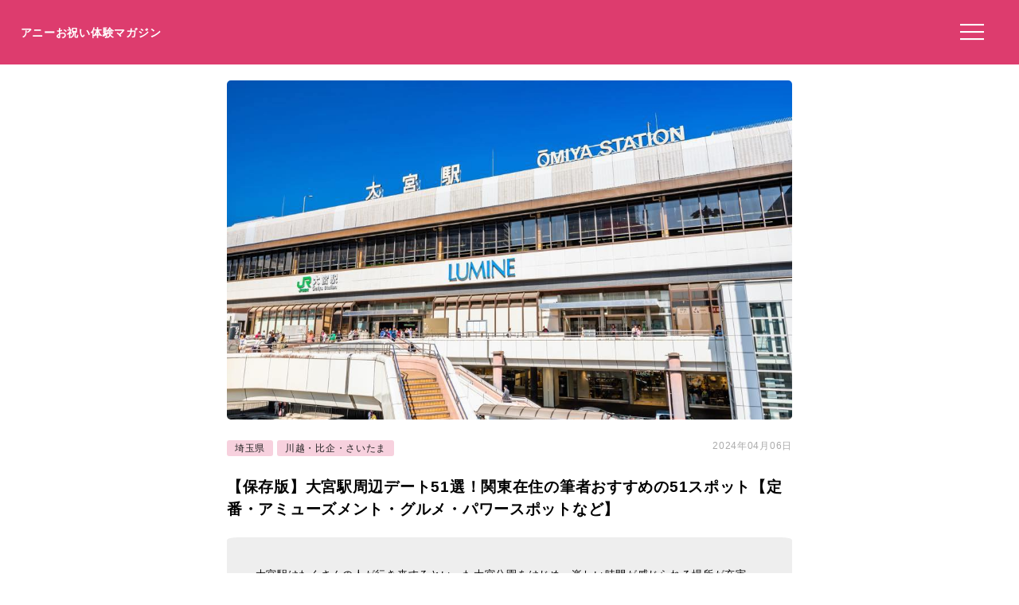

--- FILE ---
content_type: text/html; charset=UTF-8
request_url: https://anniversarys-mag.jp/84828
body_size: 13238
content:
<!DOCTYPE html>
<html lang="ja">
<head>
<meta charset="UTF-8"/>
<meta name="viewport" content="width=device-width, initial-scale=1"/>
<meta property="og:image" content="https://anniversarys-mag.jp/img/p/pixta_56248295_M.jpg?w=730"/>
<title>【保存版】大宮駅周辺デート51選！関東在住の筆者おすすめの51スポット【定番・アミューズメント・グルメ・パワースポットなど】｜アニーお祝い体験マガジン</title>
<meta name="description" content="大宮駅はたくさんの人が行き来するといった大宮公園をはじめ、楽しい時間が感じられる場所が充実。さいたま市内においても、いろいろな楽しみ方ができる場所として定評があります。大宮駅周辺にあるいろいろな場所を歩きつくしましょう。今回は関東在住の筆者が、近場にいるからこそわかるといった大宮駅周辺のおすすめデートスポット50選を紹介します。"/>
<meta name='robots' content='max-image-preview:large'/>
<link rel='dns-prefetch' href='//ajax.googleapis.com'/>
<link rel="stylesheet" type="text/css" href="//anniversarys-mag.jp/wp-content/cache/wpfc-minified/7uujiars/hkmhs.css" media="all"/>
<link rel="EditURI" type="application/rsd+xml" title="RSD" href="https://anniversarys-mag.jp/xmlrpc.php?rsd"/>
<link rel="canonical" href="https://anniversarys-mag.jp/84828"/>
<meta name="publication_date" content="2021-10-14T08:35:00+09:00"/>
<meta name="modification_date" content="2024-04-06T21:45:32+09:00"/>
<script async src="https://pagead2.googlesyndication.com/pagead/js/adsbygoogle.js?client=ca-pub-4946366980657270" crossorigin="anonymous"></script>
<script async src="https://www.googletagmanager.com/gtag/js?id=UA-157961481-1"></script>
<script>window.dataLayer=window.dataLayer||[];
function gtag(){dataLayer.push(arguments);}
gtag('js', new Date());
gtag('config', 'UA-157961481-1');</script>
<script data-wpfc-render="false">var Wpfcll={s:[],osl:0,scroll:false,i:function(){Wpfcll.ss();window.addEventListener('load',function(){let observer=new MutationObserver(mutationRecords=>{Wpfcll.osl=Wpfcll.s.length;Wpfcll.ss();if(Wpfcll.s.length > Wpfcll.osl){Wpfcll.ls(false);}});observer.observe(document.getElementsByTagName("html")[0],{childList:true,attributes:true,subtree:true,attributeFilter:["src"],attributeOldValue:false,characterDataOldValue:false});Wpfcll.ls(true);});window.addEventListener('scroll',function(){Wpfcll.scroll=true;Wpfcll.ls(false);});window.addEventListener('resize',function(){Wpfcll.scroll=true;Wpfcll.ls(false);});window.addEventListener('click',function(){Wpfcll.scroll=true;Wpfcll.ls(false);});},c:function(e,pageload){var w=document.documentElement.clientHeight || body.clientHeight;var n=0;if(pageload){n=0;}else{n=(w > 800) ? 800:200;n=Wpfcll.scroll ? 800:n;}var er=e.getBoundingClientRect();var t=0;var p=e.parentNode ? e.parentNode:false;if(typeof p.getBoundingClientRect=="undefined"){var pr=false;}else{var pr=p.getBoundingClientRect();}if(er.x==0 && er.y==0){for(var i=0;i < 10;i++){if(p){if(pr.x==0 && pr.y==0){if(p.parentNode){p=p.parentNode;}if(typeof p.getBoundingClientRect=="undefined"){pr=false;}else{pr=p.getBoundingClientRect();}}else{t=pr.top;break;}}};}else{t=er.top;}if(w - t+n > 0){return true;}return false;},r:function(e,pageload){var s=this;var oc,ot;try{oc=e.getAttribute("data-wpfc-original-src");ot=e.getAttribute("data-wpfc-original-srcset");originalsizes=e.getAttribute("data-wpfc-original-sizes");if(s.c(e,pageload)){if(oc || ot){if(e.tagName=="DIV" || e.tagName=="A" || e.tagName=="SPAN"){e.style.backgroundImage="url("+oc+")";e.removeAttribute("data-wpfc-original-src");e.removeAttribute("data-wpfc-original-srcset");e.removeAttribute("onload");}else{if(oc){e.setAttribute('src',oc);}if(ot){e.setAttribute('srcset',ot);}if(originalsizes){e.setAttribute('sizes',originalsizes);}if(e.getAttribute("alt") && e.getAttribute("alt")=="blank"){e.removeAttribute("alt");}e.removeAttribute("data-wpfc-original-src");e.removeAttribute("data-wpfc-original-srcset");e.removeAttribute("data-wpfc-original-sizes");e.removeAttribute("onload");if(e.tagName=="IFRAME"){var y="https://www.youtube.com/embed/";if(navigator.userAgent.match(/\sEdge?\/\d/i)){e.setAttribute('src',e.getAttribute("src").replace(/.+\/templates\/youtube\.html\#/,y));}e.onload=function(){if(typeof window.jQuery !="undefined"){if(jQuery.fn.fitVids){jQuery(e).parent().fitVids({customSelector:"iframe[src]"});}}var s=e.getAttribute("src").match(/templates\/youtube\.html\#(.+)/);if(s){try{var i=e.contentDocument || e.contentWindow;if(i.location.href=="about:blank"){e.setAttribute('src',y+s[1]);}}catch(err){e.setAttribute('src',y+s[1]);}}}}}}else{if(e.tagName=="NOSCRIPT"){if(jQuery(e).attr("data-type")=="wpfc"){e.removeAttribute("data-type");jQuery(e).after(jQuery(e).text());}}}}}catch(error){console.log(error);console.log("==>",e);}},ss:function(){var i=Array.prototype.slice.call(document.getElementsByTagName("img"));var f=Array.prototype.slice.call(document.getElementsByTagName("iframe"));var d=Array.prototype.slice.call(document.getElementsByTagName("div"));var a=Array.prototype.slice.call(document.getElementsByTagName("a"));var s=Array.prototype.slice.call(document.getElementsByTagName("span"));var n=Array.prototype.slice.call(document.getElementsByTagName("noscript"));this.s=i.concat(f).concat(d).concat(a).concat(s).concat(n);},ls:function(pageload){var s=this;[].forEach.call(s.s,function(e,index){s.r(e,pageload);});}};document.addEventListener('DOMContentLoaded',function(){wpfci();});function wpfci(){Wpfcll.i();}</script>
</head>
<body class="post-template-default single single-post postid-84828 single-format-standard" itemscope itemtype="http://schema.org/Article">
<div class="header"> <p class="sitename"><a href="/">アニーお祝い体験マガジン</a></p>  <button class="hamburger-menu" aria-label="メニューを開く"> <svg viewBox="0 0 100 80" width="30" height="30"> <rect width="100" height="7"></rect> <rect y="30" width="100" height="7"></rect> <rect y="60" width="100" height="7"></rect> </svg> </button></div><div class="contents">
<div id="single">
<div class="mainimg"><img src="https://anniversarys-mag.jp/img/p/pixta_56248295_M.jpg?w=730" alt="【保存版】大宮駅周辺デート51選！関東在住の筆者おすすめの51スポット【定番・アミューズメント・グルメ・パワースポットなど】"/></div><div class="post-head">
<div class="post-categories"> <a class="post-categories-tag" href="https://anniversarys-mag.jp/category/kanto/saitama">埼玉県</a> <a class="post-categories-tag" href="https://anniversarys-mag.jp/category/kanto/saitama/kawagoe_hiki_saitama">川越・比企・さいたま</a></div><div class="post-modified_date"> <p><time datetime="2024-04-06">2024年04月06日</time></p></div></div><h1>【保存版】大宮駅周辺デート51選！関東在住の筆者おすすめの51スポット【定番・アミューズメント・グルメ・パワースポットなど】</h1>
<div class="single-lead single-article">大宮駅はたくさんの人が行き来するといった大宮公園をはじめ、楽しい時間が感じられる場所が充実。さいたま市内においても、いろいろな楽しみ方ができる場所として定評があります。大宮駅周辺にあるいろいろな場所を歩きつくしましょう。今回は関東在住の筆者が、近場にいるからこそわかるといった大宮駅周辺のおすすめデートスポット50選を紹介します。 <p style="/* background-color: #efefef; */ font-size: 73%; padding: 2% 0 0 0; margin-top: 2% 0 0 0; color: #aaa;">※本サイトは広告プログラムにより収益を得ています。</p></div><div class="adpc">
<ul class="clearfix">
<li class="adpc-l"><script async src="https://pagead2.googlesyndication.com/pagead/js/adsbygoogle.js?client=ca-pub-4946366980657270" crossorigin="anonymous"></script>
<ins class="adsbygoogle"
style="display:block"
data-ad-client="ca-pub-4946366980657270"
data-ad-slot="3149275500"
data-ad-format="auto"
data-full-width-responsive="true"></ins>
<script>(adsbygoogle=window.adsbygoogle||[]).push({});</script></li>
<li class="adpc-r"></li>
</ul></div><div class="matome-section matome-writer"><div class="TopProfileLeft"><img decoding="async" alt="reygoal20" src="/img/profile/m48.png"/></div><div class="TopProfileRight"><p class="WriterName">ライター／reygoal20</p><div class="matomesection-article"><p>東京近郊にある話題のデートスポットを中心に紹介していきます。夜景が楽しめるロマンティックな感じのスポットや体を動かしながらスポーツデートができる場所など、さまざまな観点から見つけます。デートをお考えの参考になれば幸いです。</p></div></div></div><div id="addtoptext"></div><div class="index" id="index"><ul><h3>この記事の目次 （<a href="javascript:void(0);" id="toggleIndex">目次を読む</a>）</h3> <li><a href="https://anniversarys-mag.jp/84828#h20">さまざまな場面に応じたデートスポットが大宮駅周辺にはある</a></li> <li><a href="https://anniversarys-mag.jp/84828#h21">定番だけど外せない大宮駅周辺の人気スポットはここ！</a></li> <li class="miniindex"><a href="https://anniversarys-mag.jp/84828#h22">#1 充実した施設が魅力「大宮公園」</a></li> <li class="miniindex"><a href="https://anniversarys-mag.jp/84828#h23">#2 プラネタリウムを楽しもう「さいたま市宇宙劇場」</a></li> <li class="miniindex"><a href="https://anniversarys-mag.jp/84828#h24">#3 鉄道ファンは必見「鉄道博物館」</a></li> <li class="miniindex"><a href="https://anniversarys-mag.jp/84828#h25">#4 大宮を象徴するスポットのひとつ「大宮ソニックシティ」</a></li> <li class="miniindex"><a href="https://anniversarys-mag.jp/84828#h26">#5 人気のパワースポット「武蔵一宮 氷川神社」</a></li> <li class="miniindex"><a href="https://anniversarys-mag.jp/84828#h27">#6 笑い溢れるデートを楽しむならここ！『大宮ラクーンよしもと劇場』</a></li> <li class="miniindex"><a href="https://anniversarys-mag.jp/84828#h28">#7 お風呂が楽しめるカフェ『おふろcafe utatane』</a></li> <li class="miniindex"><a href="https://anniversarys-mag.jp/84828#h29">#8 東日本の名産品が楽しめるスポット『まるまるひがしにほん』</a></li> <li class="miniindex"><a href="https://anniversarys-mag.jp/84828#h210">#9 たまには2人でサッカー観戦『NACK5スタジアム大宮』</a></li> <li class="miniindex"><a href="https://anniversarys-mag.jp/84828#h211">#10 ライトアップが美しい『けやきひろば』</a></li> <li><a href="https://anniversarys-mag.jp/84828#h212">大宮駅周辺でアミューズメントなども楽しもう</a></li> <li class="miniindex"><a href="https://anniversarys-mag.jp/84828/2#h213">#11 デートの最後におすすめ「タイトーステーション大宮店」</a></li> <li class="miniindex"><a href="https://anniversarys-mag.jp/84828/2#h214">#12 たくさんのテナントがある「ルミネ大宮店」</a></li> <li class="miniindex"><a href="https://anniversarys-mag.jp/84828/2#h215">#13 お土産選びにも最適「エキュート大宮」</a></li> <li class="miniindex"><a href="https://anniversarys-mag.jp/84828/2#h216">#14 大宮アルディージャファン必見「オレンジスクウェア 本店」</a></li> <li class="miniindex"><a href="https://anniversarys-mag.jp/84828/2#h217">#15 たくさんのボードゲームがある「ボードゲームステーション 大宮店」</a></li> <li class="miniindex"><a href="https://anniversarys-mag.jp/84828/2#h218">#16 アクティブなデートが楽しめる『ラウンドワン大宮店』</a></li> <li class="miniindex"><a href="https://anniversarys-mag.jp/84828/2#h219">#17 ビリヤードやダーツが楽しめるカフェ『Borabora 大宮店』</a></li> <li class="miniindex"><a href="https://anniversarys-mag.jp/84828/2#h220">#18 シミュレーションゴルフが楽しめる『バグース大宮店』</a></li> <li class="miniindex"><a href="https://anniversarys-mag.jp/84828/2#h221">#19 クライミングが楽しめる『ノボロック』</a></li> <li><a href="https://anniversarys-mag.jp/84828/2#h222">評判のグルメスポットで大宮ならではのメニューを楽しもう</a></li> <li class="miniindex"><a href="https://anniversarys-mag.jp/84828/2#h223">#20 上品な味わいのフレンチが楽しめる「パレスホテル大宮 クラウンレストラン」</a></li> <li class="miniindex"><a href="https://anniversarys-mag.jp/84828/2#h224">#21 美味しいと評判のハンバーガー専門店「グレイトエスケイプ」</a></li> <li class="miniindex"><a href="https://anniversarys-mag.jp/84828/3#h225">#22 鮮度豊かな海鮮料理が味わえる「点ス 大宮店」</a></li> <li class="miniindex"><a href="https://anniversarys-mag.jp/84828/3#h226">#23 こだわりのパンケーキが人気「コラソンカフェ」</a></li> <li class="miniindex"><a href="https://anniversarys-mag.jp/84828/3#h227">#24 お土産にプリンはいかがでしょうか「檸檬堂」</a></li> <li class="miniindex"><a href="https://anniversarys-mag.jp/84828/3#h228">#25 氷川神社参拝後の休憩にぴったり『氷川だんご屋』</a></li> <li class="miniindex"><a href="https://anniversarys-mag.jp/84828/3#h229">#26 新感覚のスイートポテト『POGG』</a></li> <li class="miniindex"><a href="https://anniversarys-mag.jp/84828/3#h230">#27 本格的なフランススイーツを味わえる『UN GRAND PAS』</a></li> <li class="miniindex"><a href="https://anniversarys-mag.jp/84828/3#h231">#28 人気の「ふぃなんしぇ」が買える『つむぎや』</a></li> <li class="miniindex"><a href="https://anniversarys-mag.jp/84828/3#h232">#29 鯛の形のお菓子で有名な『梅林堂』</a></li> <li class="miniindex"><a href="https://anniversarys-mag.jp/84828/3#h233">#30 森に囲まれたおしゃれなカフェ『三橋の森 カフェ・ボスケ』</a></li> <li><a href="https://anniversarys-mag.jp/84828/3#h234">ショッピング！博物館！大宮駅周辺にはまだまだ見どころがたくさん！</a></li> <li class="miniindex"><a href="https://anniversarys-mag.jp/84828/3#h235">#31 駅の近くで自社仏閣巡りはいかが？『東光寺』</a></li> <li class="miniindex"><a href="https://anniversarys-mag.jp/84828/3#h236">#32 可愛いりす達に癒される『りすの家』</a></li> <li class="miniindex"><a href="https://anniversarys-mag.jp/84828/4#h237">#33 落ち着いたデートにオススメ『さいたま市大宮盆栽美術館』</a></li> <li class="miniindex"><a href="https://anniversarys-mag.jp/84828/4#h238">#34 埼玉について学べるスポット『埼玉県立歴史と民俗の博物館』</a></li> <li class="miniindex"><a href="https://anniversarys-mag.jp/84828/4#h239">#35 レザークラフト体験ができる『革工房 OHANA』</a></li> <li class="miniindex"><a href="https://anniversarys-mag.jp/84828/4#h240">#36 居酒屋が多いレトロな商店街『大宮すずらん通り商店街』</a></li> <li class="miniindex"><a href="https://anniversarys-mag.jp/84828/4#h241">#37 楽しいスポットが盛りだくさんの商店街『大宮一番街』</a></li> <li class="miniindex"><a href="https://anniversarys-mag.jp/84828/4#h242">#38 ショッピングが楽しめる百貨店『そごう大宮店』</a></li> <li class="miniindex"><a href="https://anniversarys-mag.jp/84828/4#h243">#39 若いカップルにオススメのショッピングビル『大宮アルシェ』</a></li> <li class="miniindex"><a href="https://anniversarys-mag.jp/84828/4#h244">#40 エリア最大のショッピングモール『コクーンシティ』</a></li> <li><a href="https://anniversarys-mag.jp/84828/4#h245">大宮駅周辺ででディナーを楽しむならここ！</a></li> <li class="miniindex"><a href="https://anniversarys-mag.jp/84828/4#h246">#41 大宮の邸宅レストラン「eglise de 葉山庵」</a></li> <li class="miniindex"><a href="https://anniversarys-mag.jp/84828/4#h247">#42 夜景が綺麗なフレンチレストラン『大宮モノリス』</a></li> <li class="miniindex"><a href="https://anniversarys-mag.jp/84828/4#h248">#43 お寿司屋さんが経営するイタリアン『MARE de SAKAI』</a></li> <li class="miniindex"><a href="https://anniversarys-mag.jp/84828/5#h249">#44 夜カフェが楽しめる『kawara CAFE＆DINING 大宮』</a></li> <li class="miniindex"><a href="https://anniversarys-mag.jp/84828/5#h250">#45 本格的なタイ料理が味わえる『タイ衆酒場 RUFUS』</a></li> <li class="miniindex"><a href="https://anniversarys-mag.jp/84828/5#h251">#46 インスタ映え間違いなしのデザイナーズバル『SAKANAKANA』</a></li> <li class="miniindex"><a href="https://anniversarys-mag.jp/84828/5#h252">#47 夜景が楽しめる肉バル『bambina大宮店』</a></li> <li class="miniindex"><a href="https://anniversarys-mag.jp/84828/5#h253">#48 ラクレットチーズが楽しめる『LODGE大宮店』</a></li> <li class="miniindex"><a href="https://anniversarys-mag.jp/84828/5#h254">#49 ハワイアンなレストラン『ALOHA TABLE ルミネ大宮店』</a></li> <li class="miniindex"><a href="https://anniversarys-mag.jp/84828/5#h255">#50 クラフトビールが楽しめる『大宮キッチン』</a></li> <li class="miniindex"><a href="https://anniversarys-mag.jp/84828/5#h256">#51 ヨーロッパ気分が味わえる『南欧田舎料理のお店タパス』</a></li> <li><a href="https://anniversarys-mag.jp/84828/5#h257">大宮駅周辺デートでより2人の距離を近づけよう</a></li> </ul></div><div class="matome-section matome-article"><a class="matome-h2a" name="h20"><h2><span>さまざまな場面に応じたデートスポットが大宮駅周辺にはある</span></h2></a><img decoding="async" src="/img/p/pixta_56248295_M.jpg?w=730" alt="" class="pixta-auto" onerror="this.src='/img/p/pixta_56248295_M.jpg';"/>
<p class="imgsource">image by PIXTA / 56248295</p>
<div class="matomesection-article">大宮駅周辺でデートを思う存分に満喫してみませんか。<strong>評判のパワースポットから、プラネタリウムを楽しめる場所などもありあれの日に雨の日といった感じにデートが満喫できます。</strong>大宮らしさを感じることができるデートスっとが盛りだくさんといった内容です。<br /> <br /> いろいろな場面に応じたデートコースを考えてみましょう。楽しい時間の流れが満喫できる素敵な場所が大宮駅周辺にはあります。</div></div><div class="matome-section matome-article"><a class="matome-h2a" name="h21"><h2><span>定番だけど外せない大宮駅周辺の人気スポットはここ！</span></h2></a>
<div class="matomesection-article">大宮駅周辺で定番となっているデートコースをめぐってみましょう。<strong>気軽に過ごせる安定した感じのある場所ですので、どなたでも楽しく過ごせること間違いなし。</strong>心地よい雰囲気に浸りながら、時間の流れを思いっきり感じてみましょう。</div></div><div class="matome-section matome-mini-rank"><a class="matome-h2a" name="h22"><h3><span>#1 充実した施設が魅力「大宮公園」</span></h3></a><img onload="Wpfcll.r(this,true);" src="https://anniversarys-mag.jp/wp-content/plugins/wp-fastest-cache-premium/pro/images/blank.gif" decoding="async" data-wpfc-original-src="/img/p/pixta_15101607_M.jpg?w=730" alt="blank" class="pixta-auto" onerror="this.src='/img/p/pixta_15101607_M.jpg';"/>
<p class="imgsource">image by PIXTA / 15101607</p>
<div class="matomesection-article">大宮駅より徒歩18分。<strong>大宮公園には小動物園であったり、体育館や弓道場などといった感じにいろいろな施設があります。</strong>NACK5スタジアム大宮もあるので、サッカーファンにもお馴染みの場所ではないでしょうか。人それぞれの過ごし方ができます。<br /> <br /> のんびりとした時間を過ごすことができるので、休日の余暇を利用して出かけてみましょう。大宮で人気のレジャースポットです。</div></div><div class="spots"><h3>大宮公園の住所・アクセスや営業時間など</h3><table> <tr><td class="Spotcolumn SpotName">名称</td><td class="SpotData">大宮公園</td></tr> <tr><td class="Spotcolumn SpotAddress">住所</td><td class="SpotData">埼玉県さいたま市大宮区高鼻町4</td></tr> <tr><td class="Spotcolumn SpotTime">営業時間・開場時間</td><td class="SpotData">24時間（園内施設により異なる）</td></tr> <tr><td class="Spotcolumn SpotCharge">利用料金や入場料</td><td class="SpotData">【入園料】無料　※有料施設あり</td></tr> </table><p class="spotpage"></p></div><div class="matome-section matome-mini-rank"><a class="matome-h2a" name="h23"><h3><span>#2 プラネタリウムを楽しもう「さいたま市宇宙劇場」</span></h3></a><img onload="Wpfcll.r(this,true);" src="https://anniversarys-mag.jp/wp-content/plugins/wp-fastest-cache-premium/pro/images/blank.gif" decoding="async" data-wpfc-original-src="/img/p/pixta_58191705_M.jpg?w=730" alt="blank" class="pixta-auto">
<p class="imgsource">image by PIXTA / 58191705</p>
<div class="matomesection-article">大宮駅より徒歩4分。<strong>最新鋭の技術を駆使したプラネタリウムが楽しめます。</strong>心地よい雰囲気に浸ることができるおすすめのスポットです。デートの定番となっているプラネタリウムを思う存分に満喫してみましょう。座席は280席といった大型の施設です。<br /> <br /> 入場料も比較的リーズナブルといった点でも人気があります。時間帯によってプログラムの内容が変わっているので、どの時間帯でも楽しめるのも魅力です。</div></div><div class="spots"><h3>さいたま市宇宙劇場の住所・アクセスや営業時間など</h3><table> <tr><td class="Spotcolumn SpotName">名称</td><td class="SpotData">さいたま市宇宙劇場</td></tr> <tr><td class="Spotcolumn SpotAddress">住所</td><td class="SpotData">埼玉県さいたま市大宮区錦町682番地2 大宮情報文化センター（JACK大宮）3F</td></tr> <tr><td class="Spotcolumn SpotTime">営業時間・開場時間</td><td class="SpotData">【平日】12:30～17:30【土日祝】9:30～17:30</td></tr> <tr><td class="Spotcolumn SpotCharge">利用料金や入場料</td><td class="SpotData">投影1回につき620円</td></tr> </table><p class="spotpage"></p></div><div class="matome-section matome-mini-rank"><a class="matome-h2a" name="h24"><h3><span>#3 鉄道ファンは必見「鉄道博物館」</span></h3></a><img onload="Wpfcll.r(this,true);" src="https://anniversarys-mag.jp/wp-content/plugins/wp-fastest-cache-premium/pro/images/blank.gif" decoding="async" data-wpfc-original-src="/img/p/pixta_12872145_M.jpg?w=730" alt="blank" class="pixta-auto" onerror="this.src='/img/p/pixta_12872145_M.jpg';"/>
<p class="imgsource">image by PIXTA / 12872145</p>
<div class="matomesection-article">大宮駅より徒歩20分。交通博物館が2006年5月14日に閉館したのち、2007年10月14日の鉄道の日に大宮に誕生しました。鉄道好きなカップルは足を運んでみましょう。<strong>新幹線などを眺めながら、レストランでお食事もできます。</strong>見どころ満載です。<br /> <br /> 大人から子供まで、さまざまな年代の人たちが楽しむことができるおすすめの場所ではないでしょうか。優雅なひと時を満喫してみましょう。</div></div><div class="spots"><h3>鉄道博物館の住所・アクセスや営業時間など</h3><table> <tr><td class="Spotcolumn SpotName">名称</td><td class="SpotData">鉄道博物館</td></tr> <tr><td class="Spotcolumn SpotAddress">住所</td><td class="SpotData">埼玉県さいたま市大宮区大成町3丁目47番</td></tr> <tr><td class="Spotcolumn SpotTime">営業時間・開場時間</td><td class="SpotData">10:00〜17:00　※当面の間</td></tr> <tr><td class="Spotcolumn SpotCharge">利用料金や入場料</td><td class="SpotData">【当日券】1,330円【前売券】1,230円</td></tr> </table><p class="spotpage"></p></div><div class="matome-section matome-mini-rank"><a class="matome-h2a" name="h25"><h3><span>#4 大宮を象徴するスポットのひとつ「大宮ソニックシティ」</span></h3></a><img onload="Wpfcll.r(this,true);" src="https://anniversarys-mag.jp/wp-content/plugins/wp-fastest-cache-premium/pro/images/blank.gif" decoding="async" data-wpfc-original-src="/img/p/pixta_48222368_M.jpg?w=730" alt="blank" class="pixta-auto" onerror="this.src='/img/p/pixta_48222368_M.jpg';"/>
<p class="imgsource">image by PIXTA / 48222368</p>
<div class="matomesection-article">大宮駅より徒歩6分。大宮ソニックシティはソニックシティビルに大ホール・パレスホテルといったの3つの施設より構成されるコンベンション施設です。大宮を象徴するスポットのひとつではないでしょうか。宿泊も可能ですので、観光の際の利用にも最適です。<br /> <br /> <strong>コンサートなどといったイベントも行われるので、デートの際にもおすすめ。</strong>ゆっくりとした時間が過ごせるスポットのひとつです。</div></div><div class="spots"><h3>大宮ソニックシティの住所・アクセスや営業時間など</h3><table> <tr><td class="Spotcolumn SpotName">名称</td><td class="SpotData">大宮ソニックシティ</td></tr> <tr><td class="Spotcolumn SpotAddress">住所</td><td class="SpotData">埼玉県さいたま市大宮区桜木町1丁目7−5</td></tr> <tr><td class="Spotcolumn SpotTime">営業時間・開場時間</td><td class="SpotData">イベントにより異なる（カレンダーを確認のこと）</td></tr> <tr><td class="Spotcolumn SpotCharge">利用料金や入場料</td><td class="SpotData">イベントにより異なる</td></tr> </table><p class="spotpage"></p></div><div class="matome-section matome-mini-rank"><a class="matome-h2a" name="h26"><h3><span>#5 人気のパワースポット「武蔵一宮 氷川神社」</span></h3></a><img onload="Wpfcll.r(this,true);" src="https://anniversarys-mag.jp/wp-content/plugins/wp-fastest-cache-premium/pro/images/blank.gif" decoding="async" data-wpfc-original-src="/img/p/pixta_2401115_M.jpg?w=730" alt="blank" class="pixta-auto" onerror="this.src='/img/p/pixta_2401115_M.jpg';"/>
<p class="imgsource">image by PIXTA / 2401115</p>
<div class="matomesection-article">大宮駅より徒歩14分。荒川流域近隣にあるおよそ200ほどの氷川神社の総本社となる場所です。2,000年以上の歴史がある古社ですので、ぜひ参拝に出かけてみましょう。初詣の参拝客が多いといったことでも知られる地元で人気の神社のひとつ。<br /> <br /> <strong>敷地内に摂社や末社がたくさんあることでも知られ、天満神社に天津神社などがあります。様々なご利益に授かれるパワースポットです。</strong></div></div><div class="spots"><h3>武蔵一宮 氷川神社の住所・アクセスや営業時間など</h3><table> <tr><td class="Spotcolumn SpotName">名称</td><td class="SpotData">武蔵一宮 氷川神社</td></tr> <tr><td class="Spotcolumn SpotAddress">住所</td><td class="SpotData">埼玉県さいたま市大宮区高鼻町1‐407</td></tr> <tr><td class="Spotcolumn SpotTime">営業時間・開場時間</td><td class="SpotData">【3～4月、9～10月】5:30～17:30【5～8月】5:00～18:00【11～2月】6:00～17:00</td></tr> <tr><td class="Spotcolumn SpotCharge">利用料金や入場料</td><td class="SpotData">【拝観料】無料</td></tr> </table><p class="spotpage"></p></div><div class="adpc">
<ul class="clearfix">
<li class="adpc-l"><script async src="https://pagead2.googlesyndication.com/pagead/js/adsbygoogle.js?client=ca-pub-4946366980657270" crossorigin="anonymous"></script>
<ins class="adsbygoogle"
style="display:block"
data-ad-client="ca-pub-4946366980657270"
data-ad-slot="1453050450"
data-ad-format="auto"
data-full-width-responsive="true"></ins>
<script>(adsbygoogle=window.adsbygoogle||[]).push({});</script></li>
<li class="adpc-r"></li>
</ul></div><div class="matome-section matome-mini-rank"><a class="matome-h2a" name="h27"><h3><span>#6 笑い溢れるデートを楽しむならここ！『大宮ラクーンよしもと劇場』</span></h3></a><img onload="Wpfcll.r(this,true);" src="https://anniversarys-mag.jp/wp-content/plugins/wp-fastest-cache-premium/pro/images/blank.gif" decoding="async" data-wpfc-original-src="/img/p/pixta_69320247_M.jpg?w=730" alt="blank" class="pixta-auto">
<p class="imgsource">image by PIXTA / 69320247</p>
<div class="matomesection-article">大宮駅東口から徒歩1分のところにある「大宮ラクーンよしもと劇場」。<strong>2020年のM-1グランプリ王者のマヂカルラブリーをはじめとする、個性豊かな芸人さん達が所属する吉本興業の常設劇場です。</strong><br /> <br /> 寄席やトークライブなど、日々ユニークなライブが行われていますので、是非チェックしてみてくださいね。<strong>爆笑必須の楽しいデートになること間違いなしです！</strong></div></div><div class="spots"><h3>大宮ラクーンよしもと劇場の住所・アクセスや営業時間など</h3><table> <tr><td class="Spotcolumn SpotName">名称</td><td class="SpotData">大宮ラクーンよしもと劇場</td></tr> <tr><td class="Spotcolumn SpotAddress">住所</td><td class="SpotData">埼玉県さいたま市大宮区宮町1-60　大宮RAKUUN 6階</td></tr> <tr><td class="Spotcolumn SpotTime">営業時間・開場時間</td><td class="SpotData">公演スケジュールを確認のこと</td></tr> <tr><td class="Spotcolumn SpotCharge">利用料金や入場料</td><td class="SpotData">公演により異なる</td></tr> </table><p class="spotpage"></p></div><div class="matome-section matome-mini-rank"><a class="matome-h2a" name="h28"><h3><span>#7 お風呂が楽しめるカフェ『おふろcafe utatane』</span></h3></a><div data-wpfc-original-src='https://tblg.k-img.com/resize/660x370c/restaurant/images/Rvw/24902/24902597.jpg?token=d8e2f6d&amp;api=v2' class="ikyuuh_thumb1" style=""></div><div class="ikkyuu_subimg"><div data-wpfc-original-src='https://tblg.k-img.com/resize/660x370c/restaurant/images/Rvw/23501/23501702.jpg?token=2f09701&amp;api=v2' class="ikyuuh_thumb2" style=""></div><div data-wpfc-original-src='https://tblg.k-img.com/resize/660x370c/restaurant/images/Rvw/23501/23501525.jpg?token=84048a3&amp;api=v2' class="ikyuuh_thumb3" style=""></div></div><p class="photolicense" style="font-weight:bold;font-size:100%;"><img alt="blank" onload="Wpfcll.r(this,true);" src="https://anniversarys-mag.jp/wp-content/plugins/wp-fastest-cache-premium/pro/images/blank.gif" decoding="async" data-wpfc-original-src="https://tblg.k-img.com/images/restaurant/logo/logo_tabelog.svg?1623320479" style="width:30%;margin: 0 2%;">
</p>
<div class="matomesection-article">「おふろcafe utatane」は、その名の通りお風呂が楽しめるカフェ！寝転びながらくつろげるスペースもあるので、お風呂上がりはまったりして過ごせます。その他にも、<strong>漫画や雑誌が読めたり、エステが堪能できたり、ワークスペースで仕事を進めたり、様々な過ごし方ができるスポットです。</strong><br /> <br /> のんびり過ごすことができるこのカフェで、1日中ゴロゴロしてみるのも楽しいですよ。<strong>ゆっくり身体を休めて日頃の疲れを癒してくださいね。</strong></div></div><div class="spots"><p class="spottitle">おふろcafe utatane（オフロカフェ ウタタネ）の詳細情報や予約はこちら</p><table> <tr><td class="Spotcolumn SpotName">名称</td><td class="SpotData">おふろcafe utatane（オフロカフェ ウタタネ）</td></tr> <tr><td class="Spotcolumn SpotName">ジャンル</td><td class="SpotData">カフェ、洋食、居酒屋</td></tr> <tr><td class="Spotcolumn SpotName">ネット予約</td><td class="SpotData">ネット予約は未対応</td></tr> <tr><td class="Spotcolumn SpotName">住所</td><td class="SpotData">埼玉県さいたま市北区大成町4-179-3 </td></tr> <tr><td class="Spotcolumn SpotName">最寄り駅</td><td class="SpotData">加茂宮駅</td></tr> <tr><td class="Spotcolumn SpotName">電話番号</td><td class="SpotData">048-856-9899</td></tr> <tr><td class="Spotcolumn SpotURL">予約・詳細はこちら</td><td class="SpotURL SpotData"><a href="/gourmet/28448" target="_blank">このお店を詳しく見る</a><br />最新情報は必ず公式ページ等をご確認ください。</td></tr> </table><p class="spotpage"></p></div><div class="matome-section matome-mini-rank"><a class="matome-h2a" name="h29"><h3><span>#8 東日本の名産品が楽しめるスポット『まるまるひがしにほん』</span></h3></a><a href="//ck.jp.ap.valuecommerce.com/servlet/referral?sid=3506246&pid=887131866&vc_url=https%3A%2F%2Ftabelog.com%2Fsaitama%2FA1101%2FA110101%2F11051987%2F">
<img onload="Wpfcll.r(this,true);" src="https://anniversarys-mag.jp/wp-content/plugins/wp-fastest-cache-premium/pro/images/blank.gif" decoding="async" data-wpfc-original-src="https://tblg.k-img.com/resize/640x640c/restaurant/images/Rvw/151508/151508613.jpg?token=ce45d3e&amp;api=v2" alt="まるまるひがしにほん 東日本連携センター - 大宮（その他）の写真（食べログが提供するog:image）" class="log-auto" style="width:100%;"><p class="photolicense" style="text-decoration: underline;">写真は食べログが提供するOGP画像より</p>
</a>
<div class="matomesection-article">東日本の各自治体が情報発信と交流を行う場所として誕生した「まるまるひがしにほん」。新幹線6線が交わる「東日本の玄関口」大宮で、<strong>「東日本のいいものぜーんぶ！」をテーマに集まった各地方の名産品が楽しめます。</strong><br /> <br /> 食料品から工芸品まで、東日本の名産品を購入できるスポットとして人気です。<strong>イベントスペースでは日々ユニークなイベントが開催されているので、必見ですよ◎</strong></div></div><div class="spots"><p class="spottitle">まるまるひがしにほん 東日本連携センターの詳細情報や予約はこちら</p><table> <tr><td class="Spotcolumn SpotName">名称</td><td class="SpotData">まるまるひがしにほん 東日本連携センター</td></tr> <tr><td class="Spotcolumn SpotName">ジャンル</td><td class="SpotData">その他</td></tr> <tr><td class="Spotcolumn SpotName">ネット予約</td><td class="SpotData">ネット予約は未対応</td></tr> <tr><td class="Spotcolumn SpotName">住所</td><td class="SpotData">埼玉県さいたま市大宮区大門町1-6-1 1～2F</td></tr> <tr><td class="Spotcolumn SpotName">最寄り駅</td><td class="SpotData">大宮駅</td></tr> <tr><td class="Spotcolumn SpotName">電話番号</td><td class="SpotData">048-856-9111</td></tr> <tr><td class="Spotcolumn SpotURL">予約・詳細はこちら</td><td class="SpotURL SpotData"><a href="/gourmet/28449" target="_blank">このお店を詳しく見る</a><br />最新情報は必ず公式ページ等をご確認ください。</td></tr> </table><p class="spotpage"></p></div><div class="matome-section matome-mini-rank"><a class="matome-h2a" name="h210"><h3><span>#9 たまには2人でサッカー観戦『NACK5スタジアム大宮』</span></h3></a><img onload="Wpfcll.r(this,true);" src="https://anniversarys-mag.jp/wp-content/plugins/wp-fastest-cache-premium/pro/images/blank.gif" decoding="async" data-wpfc-original-src="/img/p/pixta_63548579_M.jpg?w=730" alt="blank" class="pixta-auto">
<p class="imgsource">image by PIXTA / 63548579</p>
<div class="matomesection-article">Jリーグ大宮アルディージャのホームスタジアムとして利用されている「NACK5スタジアム大宮」。過去には、マラドーナなどの世界で有名なプレイヤーがプレーしたスタジアムでもあります。<strong>2002年のサッカーW杯ではブラジル代表の練習場としても使われた有名なサッカースタジアムですよ。</strong><br /> <br /> <strong>たまには2人でスポーツ観戦をして盛り上がりたいというカップルは、ぜひ足を運んでみてくださいね！</strong></div></div><div class="spots"><h3>NACK5スタジアム大宮の住所・アクセスや営業時間など</h3><table> <tr><td class="Spotcolumn SpotName">名称</td><td class="SpotData">NACK5スタジアム大宮</td></tr> <tr><td class="Spotcolumn SpotAddress">住所</td><td class="SpotData">埼玉県さいたま市大宮区高鼻町4</td></tr> <tr><td class="Spotcolumn SpotTime">営業時間・開場時間</td><td class="SpotData">ゲーム・イベントにより異なる（スケジュールを確認のこと）</td></tr> <tr><td class="Spotcolumn SpotCharge">利用料金や入場料</td><td class="SpotData">ゲーム・イベントにより異なる</td></tr> </table><p class="spotpage"></p></div><div class="matome-section matome-mini-rank"><a class="matome-h2a" name="h211"><h3><span>#10 ライトアップが美しい『けやきひろば』</span></h3></a><img onload="Wpfcll.r(this,true);" src="https://anniversarys-mag.jp/wp-content/plugins/wp-fastest-cache-premium/pro/images/blank.gif" decoding="async" data-wpfc-original-src="/img/p/pixta_58174806_M.jpg?w=730" alt="blank" class="pixta-auto">
<p class="imgsource">image by PIXTA / 58174806</p>
<div class="matomesection-article">大宮駅から一駅のさいたま新都心駅。この駅の近くにある「けやきひろば」は、連日大賑わいの観光スポットです。<strong>冬に開催されるライトアップが特に人気で、ロマンチックな景色を楽しむために多くのカップルが訪れます。</strong><br /> <br /> <strong>ライトアップ以外にも、ビール祭りやクリスマスマーケットなど季節ごとのイベントが開催されている</strong>ので日程を調べて参加してみるのがオススメです◎</div></div><div class="spots"><h3>けやきひろばの住所・アクセスや営業時間など</h3><table> <tr><td class="Spotcolumn SpotName">名称</td><td class="SpotData">けやきひろば</td></tr> <tr><td class="Spotcolumn SpotAddress">住所</td><td class="SpotData">埼玉県さいたま市中央区新都心10</td></tr> <tr><td class="Spotcolumn SpotTime">営業時間・開場時間</td><td class="SpotData">24時間（店舗により異なる）</td></tr> <tr><td class="Spotcolumn SpotCharge">利用料金や入場料</td><td class="SpotData">【入場料】無料（店舗により異なる）</td></tr> </table><p class="spotpage"></p></div><div class="matome-section matome-article"><a class="matome-h2a" name="h212"><h2><span>大宮駅周辺でアミューズメントなども楽しもう</span></h2></a>
<div class="matomesection-article">大宮駅周辺でデートの際のちょっとした暇つぶしにいかがでしょうか。気軽に行けるゲームセンターであったり、ショッピングもできるといった便利な場所もあります。ふらりと過ごしてみませんか。ちょっとした息抜きに利用もできる場所です。</div></div><div id="paging1"><a href="https://anniversarys-mag.jp/84828/2" class="post-page-numbers"><div class="post-page-links-n post-page-links-default">次のページを読む</div></a></div><div id="paging2"><div class="post-page-links"> <span class="post-page-numbers current" aria-current="page"><span>1</span></span> <a href="https://anniversarys-mag.jp/84828/2" class="post-page-numbers"><span>2</span></a> <a href="https://anniversarys-mag.jp/84828/3" class="post-page-numbers"><span>3</span></a> <a href="https://anniversarys-mag.jp/84828/4" class="post-page-numbers"><span>4</span></a> <a href="https://anniversarys-mag.jp/84828/5" class="post-page-numbers"><span>5</span></a></div></div></div><div id="rlps">
<div class="related-posts"><h4>関連ページ</h4><ul><li><a href="https://anniversarys-mag.jp/222996">【保存版】センター南のグルメ15選！お肉が堪能できる店・ラーメンが美味しい店・おしゃれカフェのグルメ店を紹介！</a></li><li><a href="https://anniversarys-mag.jp/205986">【保存版】三鷹でフレンチならここ！三鷹通の筆者おすすめの14選【雰囲気◎・個室あり・リーズナブル・高級店など】</a></li><li><a href="https://anniversarys-mag.jp/201280">【保存版】吉祥寺のフレンチランチならここ！吉祥寺通の筆者おすすめの14選【個室あり・コース料理・カジュアル・記念日プランなど】</a></li><li><a href="https://anniversarys-mag.jp/192550">【保存版】三鷹の誕生日ディナー向きレストラン14選！個室あり・お祝いプランあり・夜景やリッチな雰囲気が味わえるお店などおすすめを地元住民が厳選</a></li><li><a href="https://anniversarys-mag.jp/196197">【保存版】関内の誕生日ディナー18選！個室・子連れOK・夫婦・カップル向けなどお祝いにおすすめのお店を神奈川在住ライターが厳選</a></li><li><a href="https://anniversarys-mag.jp/148854">【保存版】関内のランチ14選！カップルのデートや記念日にもおすすめ【関内通が徹底ガイド】フレンチ・イタリアン・和食・高級路線からアットホームな店まで</a></li><li><a href="https://anniversarys-mag.jp/148856">【保存版】関内の和食ランチ14選！カップルのデートや記念日にもおすすめ【関内通が徹底ガイド】懐石料理・老舗・鉄板焼き・寿司など</a></li><li><a href="https://anniversarys-mag.jp/215351">【保存版】【飲み放題あり】東京のグルメ27選！個室あり◎おしゃれ◎リーズナブル◎など記念日から宴会にもおすすめ【グルメライターが徹底ガイド】</a></li><li><a href="https://anniversarys-mag.jp/217684">【保存版】駐車場ありの東京のレストラン30選！レビュー◎雰囲気◎高級店◎で接待から大人のデートにもおすすめのお店をグルメライターが徹底ガイド</a></li><li><a href="https://anniversarys-mag.jp/214807">【保存版】接待・会食向き！池袋のグルメ31選！雰囲気◎こだわり◎味◎で女子会から大切な日のお食事会にもおすすめ【グルメライターが徹底ガイド】</a></li><li><a href="/restaurant/tokyo">東京でいま予約できる個室レストラン</a></li></ul></div></div><div id="pnkz"> <nav aria-label="Breadcrumb"><ol itemscope itemtype="https://schema.org/BreadcrumbList"><li itemprop="itemListElement" itemscope itemtype="https://schema.org/ListItem"><a itemprop="item" href="https://anniversarys-mag.jp/"><span itemprop="name">ホーム</span></a><meta itemprop="position" content="1"/></li><li itemprop="itemListElement" itemscope itemtype="https://schema.org/ListItem"><a itemprop="item" href="https://anniversarys-mag.jp/category/kanto"><span itemprop="name">関東</span></a><meta itemprop="position" content="2"/></li><li itemprop="itemListElement" itemscope itemtype="https://schema.org/ListItem"><a itemprop="item" href="https://anniversarys-mag.jp/category/kanto/saitama"><span itemprop="name">埼玉県</span></a><meta itemprop="position" content="3"/></li><li itemprop="itemListElement" itemscope itemtype="https://schema.org/ListItem"><a itemprop="item" href="https://anniversarys-mag.jp/category/kanto/saitama/kawagoe_hiki_saitama"><span itemprop="name">川越・比企・さいたま</span></a><meta itemprop="position" content="4"/></li><li itemprop="itemListElement" itemscope itemtype="https://schema.org/ListItem"><span itemprop="name">【保存版】大宮駅周辺デート51選！関東在住の筆者おすすめの51スポット【定番・アミューズメント・グルメ・パワースポットなど】</span><meta itemprop="position" content="5"/></li></ol></nav></div></div><div class="menu"> <img onload="Wpfcll.r(this,true);" src="https://anniversarys-mag.jp/wp-content/plugins/wp-fastest-cache-premium/pro/images/blank.gif" data-wpfc-original-src="/wp-content/uploads/2021/07/anny-oiwai-magazine-2.png" alt="Annyお祝い体験マガジン"> <ul> <li><a href="https://oiwai.anny.gift/">記念日レストラン予約のAnnyお祝い体験</a></li> <li><a href="https://anniversarys-mag.jp/company">運営会社</a></li> <li><a href="https://anniversarys-mag.jp/privacypolicy">プライバシーポリシー</a></li> <li><a href="https://anniversarys-mag.jp/contact">お問い合わせ</a></li> </ul></div><div class="footer">
<img onload="Wpfcll.r(this,true);" src="https://anniversarys-mag.jp/wp-content/plugins/wp-fastest-cache-premium/pro/images/blank.gif" data-wpfc-original-src="https://anniversarys-mag.jp/wp-content/uploads/2021/07/anny-oiwai-magazine-2.png" class="footerimg" alt="Annyお祝い体験マガジン"/>
<form role="search" method="get" id="searchform" class="searchform" action="https://anniversarys-mag.jp/">
<div> <input type="search" value="" name="s" id="s" placeholder="検索" /> <button type="submit" id="searchsubmit"> <svg xmlns="http://www.w3.org/2000/svg" width="20" height="20" fill="currentColor" class="bi bi-search" viewBox="0 0 16 16"> <path d="M11.742 10.344a6.5 6.5 0 1 0-1.397 1.398h-.001c.03.04.062.078.098.115l3.85 3.85a1 1 0 0 0 1.415-1.414l-3.85-3.85a1.007 1.007 0 0 0-.115-.099zM12 6.5a5.5 5.5 0 1 1-11 0 5.5 5.5 0 0 1 11 0z"/> </svg> </button></div></form>
<ul class="footermenu">
<li><a href="https://anniversarys-mag.jp/company">運営会社</a></li>
<li><a href="https://anniversarys-mag.jp/privacypolicy">プライバシーポリシー</a></li>
<li><a href="https://anniversarys-mag.jp/contact">お問い合わせ</a></li>
<li><a href="https://anniversarys-mag.jp/terms">利用規約</a></li>
<li><a href="https://anny.gift/">ちょっと特別なギフト体験　Anny（アニー）</a></li>
<li><a href="https://oiwai.anny.gift/">記念日レストラン予約なら　Annyお祝い体験</a></li>
<li><a href="https://giftmall.co.jp/">日本最大級オンラインギフトサービス「ギフトモール」</a></li>
</ul></div><script defer src='//anniversarys-mag.jp/wp-content/cache/wpfc-minified/fqcsqf3t/hkmhs.js'></script>
<script>document.addEventListener('DOMContentLoaded', function(){
const hamburger=document.querySelector('.hamburger-menu');
const menu=document.querySelector('.menu');
const overlay=document.createElement('div');
overlay.className='overlay';
document.body.appendChild(overlay);
hamburger.addEventListener('click', function(){
menu.style.transform='translateX(0%)';
overlay.style.display='block';
});
overlay.addEventListener('click', function(){
menu.style.transform='translateX(100%)';
this.style.display='none';
});
document.getElementById('toggleIndex').addEventListener('click', function(){
var index=document.getElementById('index');
if(index.classList.contains('expanded')){
index.classList.remove('expanded');
this.textContent='目次を読む';
}else{
index.classList.add('expanded');
this.textContent='目次を隠す';
}});
});</script>
</body>
</html><!-- WP Fastest Cache file was created in 1.274 seconds, on 2025年12月8日 @ 3:25 AM -->

--- FILE ---
content_type: text/html; charset=utf-8
request_url: https://www.google.com/recaptcha/api2/aframe
body_size: 268
content:
<!DOCTYPE HTML><html><head><meta http-equiv="content-type" content="text/html; charset=UTF-8"></head><body><script nonce="84r44iTJQvpjcOPDAQ0Z0Q">/** Anti-fraud and anti-abuse applications only. See google.com/recaptcha */ try{var clients={'sodar':'https://pagead2.googlesyndication.com/pagead/sodar?'};window.addEventListener("message",function(a){try{if(a.source===window.parent){var b=JSON.parse(a.data);var c=clients[b['id']];if(c){var d=document.createElement('img');d.src=c+b['params']+'&rc='+(localStorage.getItem("rc::a")?sessionStorage.getItem("rc::b"):"");window.document.body.appendChild(d);sessionStorage.setItem("rc::e",parseInt(sessionStorage.getItem("rc::e")||0)+1);localStorage.setItem("rc::h",'1769000947085');}}}catch(b){}});window.parent.postMessage("_grecaptcha_ready", "*");}catch(b){}</script></body></html>